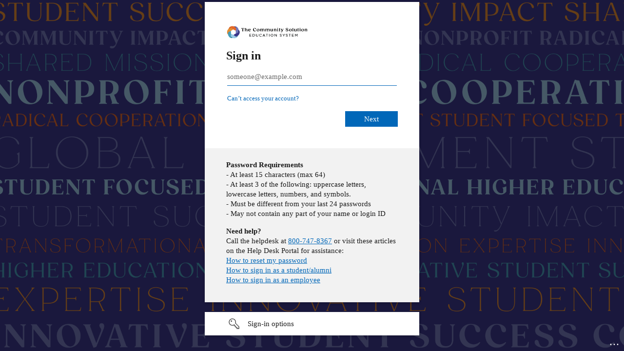

--- FILE ---
content_type: text/html; charset=utf-8
request_url: https://login.microsoftonline.com/20fa72c1-1106-495d-aa1f-92cbab989606/wsfed?wa=wsignin1.0&wtrealm=https%3a%2f%2fapps.thechicagoschool.edu&wctx=rm%3d0%26id%3dpassive%26ru%3dhttps%253a%252f%252fapps.thechicagoschool.edu%252f&wct=2024-02-23T13%3a58%3a36Z&sso_reload=true
body_size: 15389
content:


<!-- Copyright (C) Microsoft Corporation. All rights reserved. -->
<!DOCTYPE html>
<html dir="ltr" class="" lang="en">
<head>
    <title>Sign in to your account</title>
    <meta http-equiv="Content-Type" content="text/html; charset=UTF-8">
    <meta http-equiv="X-UA-Compatible" content="IE=edge">
    <meta name="viewport" content="width=device-width, initial-scale=1.0, maximum-scale=2.0, user-scalable=yes">
    <meta http-equiv="Pragma" content="no-cache">
    <meta http-equiv="Expires" content="-1">
    <link rel="preconnect" href="https://aadcdn.msftauth.net" crossorigin>
<meta http-equiv="x-dns-prefetch-control" content="on">
<link rel="dns-prefetch" href="//aadcdn.msftauth.net">
<link rel="dns-prefetch" href="//aadcdn.msauth.net">

    <meta name="PageID" content="ConvergedSignIn" />
    <meta name="SiteID" content="" />
    <meta name="ReqLC" content="1033" />
    <meta name="LocLC" content="en-US" />


        <meta name="format-detection" content="telephone=no" />

    <noscript>
        <meta http-equiv="Refresh" content="0; URL=https://login.microsoftonline.com/jsdisabled" />
    </noscript>

    
    
<meta name="robots" content="none" />

<script type="text/javascript" nonce='WXMDoR84DFcu6KsUIoAkRg'>//<![CDATA[
$Config={"fShowPersistentCookiesWarning":false,"urlMsaSignUp":"https://login.live.com/oauth20_authorize.srf?scope=openid+profile+email+offline_access\u0026response_type=code\u0026client_id=51483342-085c-4d86-bf88-cf50c7252078\u0026response_mode=form_post\u0026redirect_uri=https%3a%2f%2flogin.microsoftonline.com%2fcommon%2ffederation%2foauth2msa\u0026state=[base64]\u0026estsfed=1\u0026uaid=5f431b45bed34128af9559ac1136a549\u0026signup=1\u0026lw=1\u0026fl=easi2\u0026fci=https%3a%2f%2fapps.thechicagoschool.edu","urlMsaLogout":"https://login.live.com/logout.srf?iframed_by=https%3a%2f%2flogin.microsoftonline.com","urlOtherIdpForget":"https://login.live.com/forgetme.srf?iframed_by=https%3a%2f%2flogin.microsoftonline.com","showCantAccessAccountLink":true,"arrExternalTrustedRealmFederatedIdps":[{"IdpType":400,"IdpSignInUrl":"https://login.live.com/oauth20_authorize.srf?scope=openid+profile+email+offline_access\u0026response_type=code\u0026client_id=51483342-085c-4d86-bf88-cf50c7252078\u0026response_mode=form_post\u0026redirect_uri=https%3a%2f%2flogin.microsoftonline.com%2fcommon%2ffederation%2foauth2msa\u0026state=[base64]\u0026estsfed=1\u0026uaid=5f431b45bed34128af9559ac1136a549\u0026fci=https%3a%2f%2fapps.thechicagoschool.edu\u0026idp_hint=github.com","DisplayName":"GitHub","Promoted":false}],"fEnableShowResendCode":true,"iShowResendCodeDelay":90000,"sSMSCtryPhoneData":"AF~Afghanistan~93!!!AX~Åland Islands~358!!!AL~Albania~355!!!DZ~Algeria~213!!!AS~American Samoa~1!!!AD~Andorra~376!!!AO~Angola~244!!!AI~Anguilla~1!!!AG~Antigua and Barbuda~1!!!AR~Argentina~54!!!AM~Armenia~374!!!AW~Aruba~297!!!AC~Ascension Island~247!!!AU~Australia~61!!!AT~Austria~43!!!AZ~Azerbaijan~994!!!BS~Bahamas~1!!!BH~Bahrain~973!!!BD~Bangladesh~880!!!BB~Barbados~1!!!BY~Belarus~375!!!BE~Belgium~32!!!BZ~Belize~501!!!BJ~Benin~229!!!BM~Bermuda~1!!!BT~Bhutan~975!!!BO~Bolivia~591!!!BQ~Bonaire~599!!!BA~Bosnia and Herzegovina~387!!!BW~Botswana~267!!!BR~Brazil~55!!!IO~British Indian Ocean Territory~246!!!VG~British Virgin Islands~1!!!BN~Brunei~673!!!BG~Bulgaria~359!!!BF~Burkina Faso~226!!!BI~Burundi~257!!!CV~Cabo Verde~238!!!KH~Cambodia~855!!!CM~Cameroon~237!!!CA~Canada~1!!!KY~Cayman Islands~1!!!CF~Central African Republic~236!!!TD~Chad~235!!!CL~Chile~56!!!CN~China~86!!!CX~Christmas Island~61!!!CC~Cocos (Keeling) Islands~61!!!CO~Colombia~57!!!KM~Comoros~269!!!CG~Congo~242!!!CD~Congo (DRC)~243!!!CK~Cook Islands~682!!!CR~Costa Rica~506!!!CI~Côte d\u0027Ivoire~225!!!HR~Croatia~385!!!CU~Cuba~53!!!CW~Curaçao~599!!!CY~Cyprus~357!!!CZ~Czechia~420!!!DK~Denmark~45!!!DJ~Djibouti~253!!!DM~Dominica~1!!!DO~Dominican Republic~1!!!EC~Ecuador~593!!!EG~Egypt~20!!!SV~El Salvador~503!!!GQ~Equatorial Guinea~240!!!ER~Eritrea~291!!!EE~Estonia~372!!!ET~Ethiopia~251!!!FK~Falkland Islands~500!!!FO~Faroe Islands~298!!!FJ~Fiji~679!!!FI~Finland~358!!!FR~France~33!!!GF~French Guiana~594!!!PF~French Polynesia~689!!!GA~Gabon~241!!!GM~Gambia~220!!!GE~Georgia~995!!!DE~Germany~49!!!GH~Ghana~233!!!GI~Gibraltar~350!!!GR~Greece~30!!!GL~Greenland~299!!!GD~Grenada~1!!!GP~Guadeloupe~590!!!GU~Guam~1!!!GT~Guatemala~502!!!GG~Guernsey~44!!!GN~Guinea~224!!!GW~Guinea-Bissau~245!!!GY~Guyana~592!!!HT~Haiti~509!!!HN~Honduras~504!!!HK~Hong Kong SAR~852!!!HU~Hungary~36!!!IS~Iceland~354!!!IN~India~91!!!ID~Indonesia~62!!!IR~Iran~98!!!IQ~Iraq~964!!!IE~Ireland~353!!!IM~Isle of Man~44!!!IL~Israel~972!!!IT~Italy~39!!!JM~Jamaica~1!!!JP~Japan~81!!!JE~Jersey~44!!!JO~Jordan~962!!!KZ~Kazakhstan~7!!!KE~Kenya~254!!!KI~Kiribati~686!!!KR~Korea~82!!!KW~Kuwait~965!!!KG~Kyrgyzstan~996!!!LA~Laos~856!!!LV~Latvia~371!!!LB~Lebanon~961!!!LS~Lesotho~266!!!LR~Liberia~231!!!LY~Libya~218!!!LI~Liechtenstein~423!!!LT~Lithuania~370!!!LU~Luxembourg~352!!!MO~Macao SAR~853!!!MG~Madagascar~261!!!MW~Malawi~265!!!MY~Malaysia~60!!!MV~Maldives~960!!!ML~Mali~223!!!MT~Malta~356!!!MH~Marshall Islands~692!!!MQ~Martinique~596!!!MR~Mauritania~222!!!MU~Mauritius~230!!!YT~Mayotte~262!!!MX~Mexico~52!!!FM~Micronesia~691!!!MD~Moldova~373!!!MC~Monaco~377!!!MN~Mongolia~976!!!ME~Montenegro~382!!!MS~Montserrat~1!!!MA~Morocco~212!!!MZ~Mozambique~258!!!MM~Myanmar~95!!!NA~Namibia~264!!!NR~Nauru~674!!!NP~Nepal~977!!!NL~Netherlands~31!!!NC~New Caledonia~687!!!NZ~New Zealand~64!!!NI~Nicaragua~505!!!NE~Niger~227!!!NG~Nigeria~234!!!NU~Niue~683!!!NF~Norfolk Island~672!!!KP~North Korea~850!!!MK~North Macedonia~389!!!MP~Northern Mariana Islands~1!!!NO~Norway~47!!!OM~Oman~968!!!PK~Pakistan~92!!!PW~Palau~680!!!PS~Palestinian Authority~970!!!PA~Panama~507!!!PG~Papua New Guinea~675!!!PY~Paraguay~595!!!PE~Peru~51!!!PH~Philippines~63!!!PL~Poland~48!!!PT~Portugal~351!!!PR~Puerto Rico~1!!!QA~Qatar~974!!!RE~Réunion~262!!!RO~Romania~40!!!RU~Russia~7!!!RW~Rwanda~250!!!BL~Saint Barthélemy~590!!!KN~Saint Kitts and Nevis~1!!!LC~Saint Lucia~1!!!MF~Saint Martin~590!!!PM~Saint Pierre and Miquelon~508!!!VC~Saint Vincent and the Grenadines~1!!!WS~Samoa~685!!!SM~San Marino~378!!!ST~São Tomé and Príncipe~239!!!SA~Saudi Arabia~966!!!SN~Senegal~221!!!RS~Serbia~381!!!SC~Seychelles~248!!!SL~Sierra Leone~232!!!SG~Singapore~65!!!SX~Sint Maarten~1!!!SK~Slovakia~421!!!SI~Slovenia~386!!!SB~Solomon Islands~677!!!SO~Somalia~252!!!ZA~South Africa~27!!!SS~South Sudan~211!!!ES~Spain~34!!!LK~Sri Lanka~94!!!SH~St Helena, Ascension, and Tristan da Cunha~290!!!SD~Sudan~249!!!SR~Suriname~597!!!SJ~Svalbard~47!!!SZ~Swaziland~268!!!SE~Sweden~46!!!CH~Switzerland~41!!!SY~Syria~963!!!TW~Taiwan~886!!!TJ~Tajikistan~992!!!TZ~Tanzania~255!!!TH~Thailand~66!!!TL~Timor-Leste~670!!!TG~Togo~228!!!TK~Tokelau~690!!!TO~Tonga~676!!!TT~Trinidad and Tobago~1!!!TA~Tristan da Cunha~290!!!TN~Tunisia~216!!!TR~Turkey~90!!!TM~Turkmenistan~993!!!TC~Turks and Caicos Islands~1!!!TV~Tuvalu~688!!!VI~U.S. Virgin Islands~1!!!UG~Uganda~256!!!UA~Ukraine~380!!!AE~United Arab Emirates~971!!!GB~United Kingdom~44!!!US~United States~1!!!UY~Uruguay~598!!!UZ~Uzbekistan~998!!!VU~Vanuatu~678!!!VA~Vatican City~39!!!VE~Venezuela~58!!!VN~Vietnam~84!!!WF~Wallis and Futuna~681!!!YE~Yemen~967!!!ZM~Zambia~260!!!ZW~Zimbabwe~263","fUseInlinePhoneNumber":true,"fDetectBrowserCapabilities":true,"fUseMinHeight":true,"fShouldSupportTargetCredentialForRecovery":true,"fAvoidNewOtcGenerationWhenAlreadySent":true,"fUseCertificateInterstitialView":true,"fIsPasskeySupportEnabled":true,"arrPromotedFedCredTypes":[],"fShowUserAlreadyExistErrorHandling":true,"fBlockOnAppleEmailClaimError":true,"fIsVerifiableCredentialsSupportEnabled":true,"iVerifiableCredentialPresentationPollingIntervalSeconds":0.5,"iVerifiableCredentialPresentationPollingTimeoutSeconds":300,"fIsQrPinEnabled":true,"fPasskeyAssertionRedirect":true,"fFixUrlExternalIdpFederation":true,"fEnableBackButtonBugFix":true,"fEnableTotalLossRecovery":true,"fUpdatePromotedCredTypesOrder":true,"fUseNewPromotedCredsComponent":true,"urlSessionState":"https://login.microsoftonline.com/common/DeviceCodeStatus","urlResetPassword":"https://passwordreset.microsoftonline.com/?ru=https%3a%2f%2flogin.microsoftonline.com%2f20fa72c1-1106-495d-aa1f-92cbab989606%2freprocess%3fctx%[base64]\u0026mkt=en-US\u0026hosted=0\u0026device_platform=macOS","urlMsaResetPassword":"https://account.live.com/password/reset?wreply=https%3a%2f%2flogin.microsoftonline.com%2f20fa72c1-1106-495d-aa1f-92cbab989606%2freprocess%3fctx%[base64]\u0026mkt=en-US","fFixUrlResetPassword":true,"urlGetCredentialType":"https://login.microsoftonline.com/common/GetCredentialType?mkt=en-US","urlGetRecoveryCredentialType":"https://login.microsoftonline.com/common/getrecoverycredentialtype?mkt=en-US","urlGetOneTimeCode":"https://login.microsoftonline.com/common/GetOneTimeCode","urlLogout":"https://login.microsoftonline.com/20fa72c1-1106-495d-aa1f-92cbab989606/uxlogout","urlForget":"https://login.microsoftonline.com/forgetuser","urlDisambigRename":"https://go.microsoft.com/fwlink/p/?LinkID=733247","urlGoToAADError":"https://login.live.com/oauth20_authorize.srf?scope=openid+profile+email+offline_access\u0026response_type=code\u0026client_id=51483342-085c-4d86-bf88-cf50c7252078\u0026response_mode=form_post\u0026redirect_uri=https%3a%2f%2flogin.microsoftonline.com%2fcommon%2ffederation%2foauth2msa\u0026state=[base64]\u0026estsfed=1\u0026uaid=5f431b45bed34128af9559ac1136a549\u0026fci=https%3a%2f%2fapps.thechicagoschool.edu","urlDeviceFingerprinting":"","urlPIAEndAuth":"https://login.microsoftonline.com/common/PIA/EndAuth","urlStartTlr":"https://login.microsoftonline.com/20fa72c1-1106-495d-aa1f-92cbab989606/tlr/start","fKMSIEnabled":false,"iLoginMode":1,"fAllowPhoneSignIn":true,"fAllowPhoneInput":true,"fAllowSkypeNameLogin":true,"iMaxPollErrors":5,"iPollingTimeout":300,"srsSuccess":true,"fShowSwitchUser":true,"arrValErrs":["50058"],"sErrorCode":"50058","sWAMExtension":"ppnbnpeolgkicgegkbkbjmhlideopiji","sWAMChannel":"53ee284d-920a-4b59-9d30-a60315b26836","sErrTxt":"","sResetPasswordPrefillParam":"username","onPremPasswordValidationConfig":{"isUserRealmPrecheckEnabled":true},"fSwitchDisambig":true,"iRemoteNgcPollingType":2,"fUseNewNoPasswordTypes":true,"urlAadSignup":"https://signup.microsoft.com/signup?sku=teams_commercial_trial\u0026origin=ests\u0026culture=en-US","sCloudInstanceName":"microsoftonline.com","fShowSignInOptionsAsButton":true,"fUseNewPhoneSignInError":true,"fIsUpdatedAutocompleteEnabled":true,"fActivateFocusOnApprovalNumberRemoteNGC":true,"fIsPasskey":true,"fEnableDFPIntegration":true,"fEnableCenterFocusedApprovalNumber":true,"fShowPassKeyErrorUCP":true,"fFixPhoneDisambigSignupRedirect":true,"fEnableQrCodeA11YFixes":true,"fEnablePasskeyAwpError":true,"fEnableAuthenticatorTimeoutFix":true,"fEnablePasskeyAutofillUI":true,"sCrossDomainCanary":"[base64]","arrExcludedDisplayNames":["unknown"],"fFixShowRevealPassword":true,"fRemoveTLRFragment":true,"iMaxStackForKnockoutAsyncComponents":10000,"fShowButtons":true,"urlCdn":"https://aadcdn.msftauth.net/shared/1.0/","urlDefaultFavicon":"https://aadcdn.msftauthimages.net/dbd5a2dd-iif4-ciw3taloolokzodlx6upyhwe-p9wqpl-1xnvfw/logintenantbranding/0/favicon?ts=638334117601426191","urlFooterTOU":"https://www.microsoft.com/en-US/servicesagreement/","urlFooterPrivacy":"https://helpdesk.tcsedsystem.edu/hc/en-us/articles/4412682227095","urlPost":"https://login.microsoftonline.com/20fa72c1-1106-495d-aa1f-92cbab989606/login","urlPostAad":"https://login.microsoftonline.com/20fa72c1-1106-495d-aa1f-92cbab989606/login","urlPostMsa":"https://login.live.com/ppsecure/partnerpost.srf?scope=openid+profile+email+offline_access\u0026response_type=code\u0026client_id=51483342-085c-4d86-bf88-cf50c7252078\u0026response_mode=form_post\u0026redirect_uri=https%3a%2f%2flogin.microsoftonline.com%2fcommon%2ffederation%2foauth2msa\u0026state=[base64]\u0026flow=fido\u0026estsfed=1\u0026uaid=5f431b45bed34128af9559ac1136a549\u0026fci=https%3a%2f%2fapps.thechicagoschool.edu","urlRefresh":"https://login.microsoftonline.com/20fa72c1-1106-495d-aa1f-92cbab989606/reprocess?ctx=[base64]","urlCancel":"https://apps.thechicagoschool.edu/?error=access_denied\u0026error_subcode=cancel\u0026state=rm%3d0%26id%3dpassive%26ru%3dhttps%253a%252f%252fapps.thechicagoschool.edu%252f","urlResume":"https://login.microsoftonline.com/20fa72c1-1106-495d-aa1f-92cbab989606/resume?ctx=[base64]","iPawnIcon":0,"iPollingInterval":1,"sPOST_Username":"","fEnableNumberMatching":true,"sFT":"[base64]","sFTName":"flowToken","sSessionIdentifierName":"code","sCtx":"[base64]","iProductIcon":-1,"fEnableOneDSClientTelemetry":true,"staticTenantBranding":[{"Locale":0,"BannerLogo":"https://aadcdn.msftauthimages.net/dbd5a2dd-iif4-ciw3taloolokzodlx6upyhwe-p9wqpl-1xnvfw/logintenantbranding/0/bannerlogo?ts=638334117615446230","TileLogo":"https://aadcdn.msftauthimages.net/dbd5a2dd-iif4-ciw3taloolokzodlx6upyhwe-p9wqpl-1xnvfw/logintenantbranding/0/tilelogo?ts=638334117628720476","TileDarkLogo":"https://aadcdn.msftauthimages.net/dbd5a2dd-iif4-ciw3taloolokzodlx6upyhwe-p9wqpl-1xnvfw/logintenantbranding/0/squarelogodark?ts=638334117637740463","Illustration":"https://aadcdn.msftauthimages.net/dbd5a2dd-iif4-ciw3taloolokzodlx6upyhwe-p9wqpl-1xnvfw/logintenantbranding/0/illustration?ts=638339365450425063","BackgroundColor":"#414042","BoilerPlateText":"<p><strong>Password Requirements</strong><br>\n- At least 15 characters (max 64)<br>\n- At least 3 of the following: uppercase letters, lowercase letters, numbers, and symbols.<br>\n- Must be different from your last 24 passwords<br>\n- May not contain any part of your name or login ID</p>\n<p><strong>Need help?</strong><br>\nCall the helpdesk at <a href=\"tel:800-747-8367\" rel=\"noopener noreferrer\"><ins>800-747-8367</ins></a> or visit these articles on the Help Desk Portal for assistance:<br>\n<a href=\"https://helpdesk.tcsedsystem.edu/hc/en-us/articles/4412682227095\" rel=\"noopener noreferrer\" target=\"_blank\"><ins>How to reset my password</ins></a><br>\n<a href=\"https://helpdesk.tcsedsystem.edu/hc/en-us/articles/4579094817815\" rel=\"noopener noreferrer\" target=\"_blank\"><ins>How to sign in as a student/alumni</ins></a><br>\n<a href=\"https://helpdesk.tcsedsystem.edu/hc/en-us/articles/7407873197591\" rel=\"noopener noreferrer\" target=\"_blank\"><ins>How to sign in as an employee</ins></a></p>\n","UserIdLabel":"someone@example.com","KeepMeSignedInDisabled":true,"UseTransparentLightBox":false,"LayoutTemplateConfig":{"showHeader":false,"headerLogo":"","layoutType":0,"hideCantAccessYourAccount":false,"hideForgotMyPassword":false,"hideResetItNow":false,"hideAccountResetCredentials":false,"showFooter":false,"hideTOU":false,"hidePrivacy":false},"Favicon":"https://aadcdn.msftauthimages.net/dbd5a2dd-iif4-ciw3taloolokzodlx6upyhwe-p9wqpl-1xnvfw/logintenantbranding/0/favicon?ts=638334117601426191","FooterPrivacyLink":"https://helpdesk.tcsedsystem.edu/hc/en-us/articles/4412682227095","FooterPrivacyText":"all the helpdesk at [++800-747-8367++](tel:800-747-8367) or visit these articles on the Help Desk Portal for assistance:","AccessRecoveryLink":"https://apps.tcsedsystem.edu/password_reset"}],"oAppCobranding":{},"iBackgroundImage":4,"arrSessions":[],"fApplicationInsightsEnabled":false,"iApplicationInsightsEnabledPercentage":0,"urlSetDebugMode":"https://login.microsoftonline.com/common/debugmode","fEnableCssAnimation":true,"fDisableAnimationIfAnimationEndUnsupported":true,"fAllowGrayOutLightBox":true,"fUseMsaSessionState":true,"fIsRemoteNGCSupported":true,"desktopSsoConfig":{"isEdgeAnaheimAllowed":true,"iwaEndpointUrlFormat":"https://autologon.microsoftazuread-sso.com/{0}/winauth/sso?client-request-id=5f431b45-bed3-4128-af95-59ac1136a549","iwaSsoProbeUrlFormat":"https://autologon.microsoftazuread-sso.com/{0}/winauth/ssoprobe?client-request-id=5f431b45-bed3-4128-af95-59ac1136a549","iwaIFrameUrlFormat":"https://autologon.microsoftazuread-sso.com/{0}/winauth/iframe?client-request-id=5f431b45-bed3-4128-af95-59ac1136a549\u0026isAdalRequest=False","iwaRequestTimeoutInMs":10000,"startDesktopSsoOnPageLoad":false,"progressAnimationTimeout":10000,"isEdgeAllowed":false,"minDssoEdgeVersion":"17","isSafariAllowed":true,"redirectUri":"https://apps.thechicagoschool.edu/?error=interaction_required\u0026error_description=Seamless+single+sign+on+failed+for+the+user.+This+can+happen+if+the+user+is+unable+to+access+on+premises+AD+or+intranet+zone+is+not+configured+correctly+Trace+ID%3a+1823a693-77fc-465b-aa2f-873b4b7c7400+Correlation+ID%3a+5f431b45-bed3-4128-af95-59ac1136a549+Timestamp%3a+2026-01-19+10%3a44%3a48Z\u0026state=rm%3d0%26id%3dpassive%26ru%3dhttps%253a%252f%252fapps.thechicagoschool.edu%252f","isIEAllowedForSsoProbe":true,"edgeRedirectUri":"https://autologon.microsoftazuread-sso.com/20fa72c1-1106-495d-aa1f-92cbab989606/winauth/sso/edgeredirect?client-request-id=5f431b45-bed3-4128-af95-59ac1136a549\u0026origin=login.microsoftonline.com\u0026is_redirected=1","isFlowTokenPassedInEdge":true},"urlLogin":"https://login.microsoftonline.com/20fa72c1-1106-495d-aa1f-92cbab989606/reprocess?ctx=[base64]","urlDssoStatus":"https://login.microsoftonline.com/common/instrumentation/dssostatus","iSessionPullType":2,"fUseSameSite":true,"iAllowedIdentities":2,"uiflavor":1001,"urlFidoHelp":"https://go.microsoft.com/fwlink/?linkid=2013738","fShouldPlatformKeyBeSuppressed":true,"urlFidoLogin":"https://login.microsoft.com/20fa72c1-1106-495d-aa1f-92cbab989606/fido/get?uiflavor=Web","fIsFidoSupported":true,"fLoadStringCustomizationPromises":true,"fUseAlternateTextForSwitchToCredPickerLink":true,"fOfflineAccountVisible":false,"fEnableUserStateFix":true,"fAccessPassSupported":true,"fShowAccessPassPeek":true,"fUpdateSessionPollingLogic":true,"fEnableShowPickerCredObservable":true,"fFetchSessionsSkipDsso":true,"fIsCiamUserFlowUxNewLogicEnabled":true,"fUseNonMicrosoftDefaultBrandingForCiam":true,"sCompanyDisplayName":"The Community Solution","fRemoveCustomCss":true,"fFixUICrashForApiRequestHandler":true,"fShowUpdatedKoreanPrivacyFooter":true,"fUsePostCssHotfix":true,"fFixUserFlowBranding":true,"fIsQrCodePinSupported":true,"fEnablePasskeyNullFix":true,"fEnableRefreshCookiesFix":true,"fEnableWebNativeBridgeInterstitialUx":true,"fEnableWindowParentingFix":true,"fEnableNativeBridgeErrors":true,"urlAcmaServerPath":"https://login.microsoftonline.com","sTenantId":"20fa72c1-1106-495d-aa1f-92cbab989606","sMkt":"en-US","fIsDesktop":true,"fUpdateConfigInit":true,"fLogDisallowedCssProperties":true,"fDisallowExternalFonts":true,"sFidoChallenge":"O.eyJ0eXAiOiJKV1QiLCJhbGciOiJSUzI1NiIsIng1dCI6IlBjWDk4R1g0MjBUMVg2c0JEa3poUW1xZ3dNVSJ9.eyJhdWQiOiJ1cm46bWljcm9zb2Z0OmZpZG86Y2hhbGxlbmdlIiwiaXNzIjoiaHR0cHM6Ly9sb2dpbi5taWNyb3NvZnQuY29tIiwiaWF0IjoxNzY4ODE5NDg4LCJuYmYiOjE3Njg4MTk0ODgsImV4cCI6MTc2ODgxOTc4OH0.[base64]","scid":1024,"hpgact":1050,"hpgid":1104,"pgid":"ConvergedSignIn","apiCanary":"[base64]","canary":"p9uPusbgxUjqrgz/uPHfs4m66Jzps2GLWIK/JeOsAOs=0:1:CANARY:PobpLRfTgi4tq7XAM/Lov2XGyJoo/napT4u8KGNK1P8=","sCanaryTokenName":"canary","fSkipRenderingNewCanaryToken":false,"fEnableNewCsrfProtection":true,"correlationId":"5f431b45-bed3-4128-af95-59ac1136a549","sessionId":"1823a693-77fc-465b-aa2f-873b4b7c7400","sRingId":"R4","locale":{"mkt":"en-US","lcid":1033},"slMaxRetry":2,"slReportFailure":true,"strings":{"desktopsso":{"authenticatingmessage":"Trying to sign you in"}},"enums":{"ClientMetricsModes":{"None":0,"SubmitOnPost":1,"SubmitOnRedirect":2,"InstrumentPlt":4}},"urls":{"instr":{"pageload":"https://login.microsoftonline.com/common/instrumentation/reportpageload","dssostatus":"https://login.microsoftonline.com/common/instrumentation/dssostatus"}},"browser":{"ltr":1,"Chrome":1,"_Mac":1,"_M131":1,"_D0":1,"Full":1,"RE_WebKit":1,"b":{"name":"Chrome","major":131,"minor":0},"os":{"name":"OSX","version":"10.15.7"},"V":"131.0"},"watson":{"url":"/common/handlers/watson","bundle":"https://aadcdn.msftauth.net/ests/2.1/content/cdnbundles/watson.min_q5ptmu8aniymd4ftuqdkda2.js","sbundle":"https://aadcdn.msftauth.net/ests/2.1/content/cdnbundles/watsonsupportwithjquery.3.5.min_dc940oomzau4rsu8qesnvg2.js","fbundle":"https://aadcdn.msftauth.net/ests/2.1/content/cdnbundles/frameworksupport.min_oadrnc13magb009k4d20lg2.js","resetErrorPeriod":5,"maxCorsErrors":-1,"maxInjectErrors":5,"maxErrors":10,"maxTotalErrors":3,"expSrcs":["https://login.microsoftonline.com","https://aadcdn.msauth.net/","https://aadcdn.msftauth.net/",".login.microsoftonline.com"],"envErrorRedirect":true,"envErrorUrl":"/common/handlers/enverror"},"loader":{"cdnRoots":["https://aadcdn.msauth.net/","https://aadcdn.msftauth.net/"],"logByThrowing":true,"tenantBrandingCdnRoots":["aadcdn.msauthimages.net","aadcdn.msftauthimages.net"]},"serverDetails":{"slc":"ProdSlices","dc":"SCUS","ri":"SN4XXXX","ver":{"v":[2,1,23173,3]},"rt":"2026-01-19T10:44:48","et":35},"clientEvents":{"enabled":true,"telemetryEnabled":true,"useOneDSEventApi":true,"flush":60000,"autoPost":true,"autoPostDelay":1000,"minEvents":1,"maxEvents":1,"pltDelay":500,"appInsightsConfig":{"instrumentationKey":"69adc3c768bd4dc08c19416121249fcc-66f1668a-797b-4249-95e3-6c6651768c28-7293","webAnalyticsConfiguration":{"autoCapture":{"jsError":true}}},"defaultEventName":"IDUX_ESTSClientTelemetryEvent_WebWatson","serviceID":3,"endpointUrl":""},"fApplyAsciiRegexOnInput":true,"country":"US","fBreakBrandingSigninString":true,"bsso":{"states":{"START":"start","INPROGRESS":"in-progress","END":"end","END_SSO":"end-sso","END_USERS":"end-users"},"nonce":"AwABEgEAAAADAOz_BQD0_3ACbwDpVcgu7xcWOlExpaPcRQe4DzKanEha3VDutzCzjbKH5tVia-BFy2lozlGHOswtyKp_uccaxUsxxq9ueyggAA","overallTimeoutMs":4000,"telemetry":{"url":"https://login.microsoftonline.com/common/instrumentation/reportbssotelemetry","type":"ChromeSsoTelemetry","nonce":"AwABDwEAAAADAOz_BQD0_3REl9NuJhfiTq3pEwzBdYcn4-t6D2E-qrzedqqMLvQ0AtiIAprTC5IirlRqBwtuSfu_6PzhKXeijar1bT-EQpfTp3frHHiA-G_bQ4ibpJ8HIAA","reportStates":[]},"redirectEndStates":["end"],"cookieNames":{"aadSso":"AADSSO","winSso":"ESTSSSO","ssoTiles":"ESTSSSOTILES","ssoPulled":"SSOCOOKIEPULLED","userList":"ESTSUSERLIST"},"type":"chrome","reason":"Pull suppressed because it was already attempted and the current URL was reloaded."},"urlNoCookies":"https://login.microsoftonline.com/cookiesdisabled","fTrimChromeBssoUrl":true,"inlineMode":5,"fShowCopyDebugDetailsLink":true,"fTenantBrandingCdnAddEventHandlers":true,"fAddTryCatchForIFrameRedirects":true};
//]]></script> 
<script type="text/javascript" nonce='WXMDoR84DFcu6KsUIoAkRg'>//<![CDATA[
!function(){var e=window,r=e.$Debug=e.$Debug||{},t=e.$Config||{};if(!r.appendLog){var n=[],o=0;r.appendLog=function(e){var r=t.maxDebugLog||25,i=(new Date).toUTCString()+":"+e;n.push(o+":"+i),n.length>r&&n.shift(),o++},r.getLogs=function(){return n}}}(),function(){function e(e,r){function t(i){var a=e[i];if(i<n-1){return void(o.r[a]?t(i+1):o.when(a,function(){t(i+1)}))}r(a)}var n=e.length;t(0)}function r(e,r,i){function a(){var e=!!s.method,o=e?s.method:i[0],a=s.extraArgs||[],u=n.$WebWatson;try{
var c=t(i,!e);if(a&&a.length>0){for(var d=a.length,l=0;l<d;l++){c.push(a[l])}}o.apply(r,c)}catch(e){return void(u&&u.submitFromException&&u.submitFromException(e))}}var s=o.r&&o.r[e];return r=r||this,s&&(s.skipTimeout?a():n.setTimeout(a,0)),s}function t(e,r){return Array.prototype.slice.call(e,r?1:0)}var n=window;n.$Do||(n.$Do={"q":[],"r":[],"removeItems":[],"lock":0,"o":[]});var o=n.$Do;o.when=function(t,n){function i(e){r(e,a,s)||o.q.push({"id":e,"c":a,"a":s})}var a=0,s=[],u=1;"function"==typeof n||(a=n,
u=2);for(var c=u;c<arguments.length;c++){s.push(arguments[c])}t instanceof Array?e(t,i):i(t)},o.register=function(e,t,n){if(!o.r[e]){o.o.push(e);var i={};if(t&&(i.method=t),n&&(i.skipTimeout=n),arguments&&arguments.length>3){i.extraArgs=[];for(var a=3;a<arguments.length;a++){i.extraArgs.push(arguments[a])}}o.r[e]=i,o.lock++;try{for(var s=0;s<o.q.length;s++){var u=o.q[s];u.id==e&&r(e,u.c,u.a)&&o.removeItems.push(u)}}catch(e){throw e}finally{if(0===--o.lock){for(var c=0;c<o.removeItems.length;c++){
for(var d=o.removeItems[c],l=0;l<o.q.length;l++){if(o.q[l]===d){o.q.splice(l,1);break}}}o.removeItems=[]}}}},o.unregister=function(e){o.r[e]&&delete o.r[e]}}(),function(e,r){function t(){if(!a){if(!r.body){return void setTimeout(t)}a=!0,e.$Do.register("doc.ready",0,!0)}}function n(){if(!s){if(!r.body){return void setTimeout(n)}t(),s=!0,e.$Do.register("doc.load",0,!0),i()}}function o(e){(r.addEventListener||"load"===e.type||"complete"===r.readyState)&&t()}function i(){
r.addEventListener?(r.removeEventListener("DOMContentLoaded",o,!1),e.removeEventListener("load",n,!1)):r.attachEvent&&(r.detachEvent("onreadystatechange",o),e.detachEvent("onload",n))}var a=!1,s=!1;if("complete"===r.readyState){return void setTimeout(n)}!function(){r.addEventListener?(r.addEventListener("DOMContentLoaded",o,!1),e.addEventListener("load",n,!1)):r.attachEvent&&(r.attachEvent("onreadystatechange",o),e.attachEvent("onload",n))}()}(window,document),function(){function e(){
return f.$Config||f.ServerData||{}}function r(e,r){var t=f.$Debug;t&&t.appendLog&&(r&&(e+=" '"+(r.src||r.href||"")+"'",e+=", id:"+(r.id||""),e+=", async:"+(r.async||""),e+=", defer:"+(r.defer||"")),t.appendLog(e))}function t(){var e=f.$B;if(void 0===d){if(e){d=e.IE}else{var r=f.navigator.userAgent;d=-1!==r.indexOf("MSIE ")||-1!==r.indexOf("Trident/")}}return d}function n(){var e=f.$B;if(void 0===l){if(e){l=e.RE_Edge}else{var r=f.navigator.userAgent;l=-1!==r.indexOf("Edge")}}return l}function o(e){
var r=e.indexOf("?"),t=r>-1?r:e.length,n=e.lastIndexOf(".",t);return e.substring(n,n+v.length).toLowerCase()===v}function i(){var r=e();return(r.loader||{}).slReportFailure||r.slReportFailure||!1}function a(){return(e().loader||{}).redirectToErrorPageOnLoadFailure||!1}function s(){return(e().loader||{}).logByThrowing||!1}function u(e){if(!t()&&!n()){return!1}var r=e.src||e.href||"";if(!r){return!0}if(o(r)){var i,a,s;try{i=e.sheet,a=i&&i.cssRules,s=!1}catch(e){s=!0}if(i&&!a&&s){return!0}
if(i&&a&&0===a.length){return!0}}return!1}function c(){function t(e){g.getElementsByTagName("head")[0].appendChild(e)}function n(e,r,t,n){var u=null;return u=o(e)?i(e):"script"===n.toLowerCase()?a(e):s(e,n),r&&(u.id=r),"function"==typeof u.setAttribute&&(u.setAttribute("crossorigin","anonymous"),t&&"string"==typeof t&&u.setAttribute("integrity",t)),u}function i(e){var r=g.createElement("link");return r.rel="stylesheet",r.type="text/css",r.href=e,r}function a(e){
var r=g.createElement("script"),t=g.querySelector("script[nonce]");if(r.type="text/javascript",r.src=e,r.defer=!1,r.async=!1,t){var n=t.nonce||t.getAttribute("nonce");r.setAttribute("nonce",n)}return r}function s(e,r){var t=g.createElement(r);return t.src=e,t}function d(e,r){if(e&&e.length>0&&r){for(var t=0;t<e.length;t++){if(-1!==r.indexOf(e[t])){return!0}}}return!1}function l(r){if(e().fTenantBrandingCdnAddEventHandlers){var t=d(E,r)?E:b;if(!(t&&t.length>1)){return r}for(var n=0;n<t.length;n++){
if(-1!==r.indexOf(t[n])){var o=t[n+1<t.length?n+1:0],i=r.substring(t[n].length);return"https://"!==t[n].substring(0,"https://".length)&&(o="https://"+o,i=i.substring("https://".length)),o+i}}return r}if(!(b&&b.length>1)){return r}for(var a=0;a<b.length;a++){if(0===r.indexOf(b[a])){return b[a+1<b.length?a+1:0]+r.substring(b[a].length)}}return r}function f(e,t,n,o){if(r("[$Loader]: "+(L.failMessage||"Failed"),o),w[e].retry<y){return w[e].retry++,h(e,t,n),void c._ReportFailure(w[e].retry,w[e].srcPath)}n&&n()}
function v(e,t,n,o){if(u(o)){return f(e,t,n,o)}r("[$Loader]: "+(L.successMessage||"Loaded"),o),h(e+1,t,n);var i=w[e].onSuccess;"function"==typeof i&&i(w[e].srcPath)}function h(e,o,i){if(e<w.length){var a=w[e];if(!a||!a.srcPath){return void h(e+1,o,i)}a.retry>0&&(a.srcPath=l(a.srcPath),a.origId||(a.origId=a.id),a.id=a.origId+"_Retry_"+a.retry);var s=n(a.srcPath,a.id,a.integrity,a.tagName);s.onload=function(){v(e,o,i,s)},s.onerror=function(){f(e,o,i,s)},s.onreadystatechange=function(){
"loaded"===s.readyState?setTimeout(function(){v(e,o,i,s)},500):"complete"===s.readyState&&v(e,o,i,s)},t(s),r("[$Loader]: Loading '"+(a.srcPath||"")+"', id:"+(a.id||""))}else{o&&o()}}var p=e(),y=p.slMaxRetry||2,m=p.loader||{},b=m.cdnRoots||[],E=m.tenantBrandingCdnRoots||[],L=this,w=[];L.retryOnError=!0,L.successMessage="Loaded",L.failMessage="Error",L.Add=function(e,r,t,n,o,i){e&&w.push({"srcPath":e,"id":r,"retry":n||0,"integrity":t,"tagName":o||"script","onSuccess":i})},L.AddForReload=function(e,r){
var t=e.src||e.href||"";L.Add(t,"AddForReload",e.integrity,1,e.tagName,r)},L.AddIf=function(e,r,t){e&&L.Add(r,t)},L.Load=function(e,r){h(0,e,r)}}var d,l,f=window,g=f.document,v=".css";c.On=function(e,r,t){if(!e){throw"The target element must be provided and cannot be null."}r?c.OnError(e,t):c.OnSuccess(e,t)},c.OnSuccess=function(e,t){if(!e){throw"The target element must be provided and cannot be null."}if(u(e)){return c.OnError(e,t)}var n=e.src||e.href||"",o=i(),s=a();r("[$Loader]: Loaded",e);var d=new c
;d.failMessage="Reload Failed",d.successMessage="Reload Success",d.Load(null,function(){if(o){throw"Unexpected state. ResourceLoader.Load() failed despite initial load success. ['"+n+"']"}s&&(document.location.href="/error.aspx?err=504")})},c.OnError=function(e,t){var n=e.src||e.href||"",o=i(),s=a();if(!e){throw"The target element must be provided and cannot be null."}r("[$Loader]: Failed",e);var u=new c;u.failMessage="Reload Failed",u.successMessage="Reload Success",u.AddForReload(e,t),
u.Load(null,function(){if(o){throw"Failed to load external resource ['"+n+"']"}s&&(document.location.href="/error.aspx?err=504")}),c._ReportFailure(0,n)},c._ReportFailure=function(e,r){if(s()&&!t()){throw"[Retry "+e+"] Failed to load external resource ['"+r+"'], reloading from fallback CDN endpoint"}},f.$Loader=c}(),function(){function e(){if(!E){var e=new h.$Loader;e.AddIf(!h.jQuery,y.sbundle,"WebWatson_DemandSupport"),y.sbundle=null,delete y.sbundle,e.AddIf(!h.$Api,y.fbundle,"WebWatson_DemandFramework"),
y.fbundle=null,delete y.fbundle,e.Add(y.bundle,"WebWatson_DemandLoaded"),e.Load(r,t),E=!0}}function r(){if(h.$WebWatson){if(h.$WebWatson.isProxy){return void t()}m.when("$WebWatson.full",function(){for(;b.length>0;){var e=b.shift();e&&h.$WebWatson[e.cmdName].apply(h.$WebWatson,e.args)}})}}function t(){if(!h.$WebWatson||h.$WebWatson.isProxy){if(!L&&JSON){try{var e=new XMLHttpRequest;e.open("POST",y.url),e.setRequestHeader("Accept","application/json"),
e.setRequestHeader("Content-Type","application/json; charset=UTF-8"),e.setRequestHeader("canary",p.apiCanary),e.setRequestHeader("client-request-id",p.correlationId),e.setRequestHeader("hpgid",p.hpgid||0),e.setRequestHeader("hpgact",p.hpgact||0);for(var r=-1,t=0;t<b.length;t++){if("submit"===b[t].cmdName){r=t;break}}var o=b[r]?b[r].args||[]:[],i={"sr":y.sr,"ec":"Failed to load external resource [Core Watson files]","wec":55,"idx":1,"pn":p.pgid||"","sc":p.scid||0,"hpg":p.hpgid||0,
"msg":"Failed to load external resource [Core Watson files]","url":o[1]||"","ln":0,"ad":0,"an":!1,"cs":"","sd":p.serverDetails,"ls":null,"diag":v(y)};e.send(JSON.stringify(i))}catch(e){}L=!0}y.loadErrorUrl&&window.location.assign(y.loadErrorUrl)}n()}function n(){b=[],h.$WebWatson=null}function o(r){return function(){var t=arguments;b.push({"cmdName":r,"args":t}),e()}}function i(){var e=["foundException","resetException","submit"],r=this;r.isProxy=!0;for(var t=e.length,n=0;n<t;n++){var i=e[n];i&&(r[i]=o(i))}
}function a(e,r,t,n,o,i,a){var s=h.event;return i||(i=l(o||s,a?a+2:2)),h.$Debug&&h.$Debug.appendLog&&h.$Debug.appendLog("[WebWatson]:"+(e||"")+" in "+(r||"")+" @ "+(t||"??")),$.submit(e,r,t,n,o||s,i,a)}function s(e,r){return{"signature":e,"args":r,"toString":function(){return this.signature}}}function u(e){for(var r=[],t=e.split("\n"),n=0;n<t.length;n++){r.push(s(t[n],[]))}return r}function c(e){for(var r=[],t=e.split("\n"),n=0;n<t.length;n++){var o=s(t[n],[]);t[n+1]&&(o.signature+="@"+t[n+1],n++),r.push(o)
}return r}function d(e){if(!e){return null}try{if(e.stack){return u(e.stack)}if(e.error){if(e.error.stack){return u(e.error.stack)}}else if(window.opera&&e.message){return c(e.message)}}catch(e){}return null}function l(e,r){var t=[];try{for(var n=arguments.callee;r>0;){n=n?n.caller:n,r--}for(var o=0;n&&o<w;){var i="InvalidMethod()";try{i=n.toString()}catch(e){}var a=[],u=n.args||n.arguments;if(u){for(var c=0;c<u.length;c++){a[c]=u[c]}}t.push(s(i,a)),n=n.caller,o++}}catch(e){t.push(s(e.toString(),[]))}
var l=d(e);return l&&(t.push(s("--- Error Event Stack -----------------",[])),t=t.concat(l)),t}function f(e){if(e){try{var r=/function (.{1,})\(/,t=r.exec(e.constructor.toString());return t&&t.length>1?t[1]:""}catch(e){}}return""}function g(e){if(e){try{if("string"!=typeof e&&JSON&&JSON.stringify){var r=f(e),t=JSON.stringify(e);return t&&"{}"!==t||(e.error&&(e=e.error,r=f(e)),(t=JSON.stringify(e))&&"{}"!==t||(t=e.toString())),r+":"+t}}catch(e){}}return""+(e||"")}function v(e){var r=[];try{
if(jQuery?(r.push("jQuery v:"+jQuery().jquery),jQuery.easing?r.push("jQuery.easing:"+JSON.stringify(jQuery.easing)):r.push("jQuery.easing is not defined")):r.push("jQuery is not defined"),e&&e.expectedVersion&&r.push("Expected jQuery v:"+e.expectedVersion),m){var t,n="";for(t=0;t<m.o.length;t++){n+=m.o[t]+";"}for(r.push("$Do.o["+n+"]"),n="",t=0;t<m.q.length;t++){n+=m.q[t].id+";"}r.push("$Do.q["+n+"]")}if(h.$Debug&&h.$Debug.getLogs){var o=h.$Debug.getLogs();o&&o.length>0&&(r=r.concat(o))}if(b){
for(var i=0;i<b.length;i++){var a=b[i];if(a&&"submit"===a.cmdName){try{if(JSON&&JSON.stringify){var s=JSON.stringify(a);s&&r.push(s)}}catch(e){r.push(g(e))}}}}}catch(e){r.push(g(e))}return r}var h=window,p=h.$Config||{},y=p.watson,m=h.$Do;if(!h.$WebWatson&&y){var b=[],E=!1,L=!1,w=10,$=h.$WebWatson=new i;$.CB={},$._orgErrorHandler=h.onerror,h.onerror=a,$.errorHooked=!0,m.when("jQuery.version",function(e){y.expectedVersion=e}),m.register("$WebWatson")}}(),function(){function e(e,r){
for(var t=r.split("."),n=t.length,o=0;o<n&&null!==e&&void 0!==e;){e=e[t[o++]]}return e}function r(r){var t=null;return null===u&&(u=e(i,"Constants")),null!==u&&r&&(t=e(u,r)),null===t||void 0===t?"":t.toString()}function t(t){var n=null;return null===a&&(a=e(i,"$Config.strings")),null!==a&&t&&(n=e(a,t.toLowerCase())),null!==n&&void 0!==n||(n=r(t)),null===n||void 0===n?"":n.toString()}function n(e,r){var n=null;return e&&r&&r[e]&&(n=t("errors."+r[e])),n||(n=t("errors."+e)),n||(n=t("errors."+c)),n||(n=t(c)),n}
function o(t){var n=null;return null===s&&(s=e(i,"$Config.urls")),null!==s&&t&&(n=e(s,t.toLowerCase())),null!==n&&void 0!==n||(n=r(t)),null===n||void 0===n?"":n.toString()}var i=window,a=null,s=null,u=null,c="GENERIC_ERROR";i.GetString=t,i.GetErrorString=n,i.GetUrl=o}(),function(){var e=window,r=e.$Config||{};e.$B=r.browser||{}}(),function(){function e(e,r,t){e&&e.addEventListener?e.addEventListener(r,t):e&&e.attachEvent&&e.attachEvent("on"+r,t)}function r(r,t){e(document.getElementById(r),"click",t)}
function t(r,t){var n=document.getElementsByName(r);n&&n.length>0&&e(n[0],"click",t)}var n=window;n.AddListener=e,n.ClickEventListenerById=r,n.ClickEventListenerByName=t}();
//]]></script> 
<script type="text/javascript" nonce='WXMDoR84DFcu6KsUIoAkRg'>//<![CDATA[
!function(t,e){!function(){var n=e.getElementsByTagName("head")[0];n&&n.addEventListener&&(n.addEventListener("error",function(e){null!==e.target&&"cdn"===e.target.getAttribute("data-loader")&&t.$Loader.OnError(e.target)},!0),n.addEventListener("load",function(e){null!==e.target&&"cdn"===e.target.getAttribute("data-loader")&&t.$Loader.OnSuccess(e.target)},!0))}()}(window,document);
//]]></script>

    
        <link rel="prefetch" href="https://login.live.com/Me.htm?v=3" />
                <link id="tenantFavicon" rel="shortcut icon" href="https://aadcdn.msftauthimages.net/dbd5a2dd-iif4-ciw3taloolokzodlx6upyhwe-p9wqpl-1xnvfw/logintenantbranding/0/favicon?ts=638334117601426191" />

    <script type="text/javascript" nonce='WXMDoR84DFcu6KsUIoAkRg'>
        ServerData = $Config;
    </script>


    
    <link data-loader="cdn" crossorigin="anonymous" href="https://aadcdn.msftauth.net/ests/2.1/content/cdnbundles/converged.v2.login.min_kptqschdvwnh6yq41ngsjw2.css" rel="stylesheet" />


    <script data-loader="cdn" crossorigin="anonymous" src="https://aadcdn.msftauth.net/shared/1.0/content/js/ConvergedLogin_PCore_XQ1tJBpoWFcL5smH9OaMyA2.js" integrity='sha384-kq/nTOW+o66pYRgqEKsX4PB8SzqPkM9e5SJxERJpvoDSAAOR4b/jHdfTEy4Tlop9' nonce='WXMDoR84DFcu6KsUIoAkRg'></script>

    <script data-loader="cdn" crossorigin="anonymous" src="https://aadcdn.msftauth.net/ests/2.1/content/cdnbundles/ux.converged.login.strings-en.min_h44au2mc-00supmp2ilhkg2.js" nonce='WXMDoR84DFcu6KsUIoAkRg'></script>



</head>

<body data-bind="defineGlobals: ServerData, bodyCssClass" class="cb" style="display: none">
    <script type="text/javascript" nonce='WXMDoR84DFcu6KsUIoAkRg'>//<![CDATA[
!function(){var e=window,s=e.document,i=e.$Config||{};if(e.self===e.top){s&&s.body&&(s.body.style.display="block")}else if(!i.allowFrame){var o,t,r,f,n,d;if(i.fAddTryCatchForIFrameRedirects){try{o=e.self.location.href,t=o.indexOf("#"),r=-1!==t,f=o.indexOf("?"),n=r?t:o.length,d=-1===f||r&&f>t?"?":"&",o=o.substr(0,n)+d+"iframe-request-id="+i.sessionId+o.substr(n),e.top.location=o}catch(e){}}else{o=e.self.location.href,t=o.indexOf("#"),r=-1!==t,f=o.indexOf("?"),n=r?t:o.length,d=-1===f||r&&f>t?"?":"&",
o=o.substr(0,n)+d+"iframe-request-id="+i.sessionId+o.substr(n),e.top.location=o}}}();
//]]></script>
    
</body>
</html>